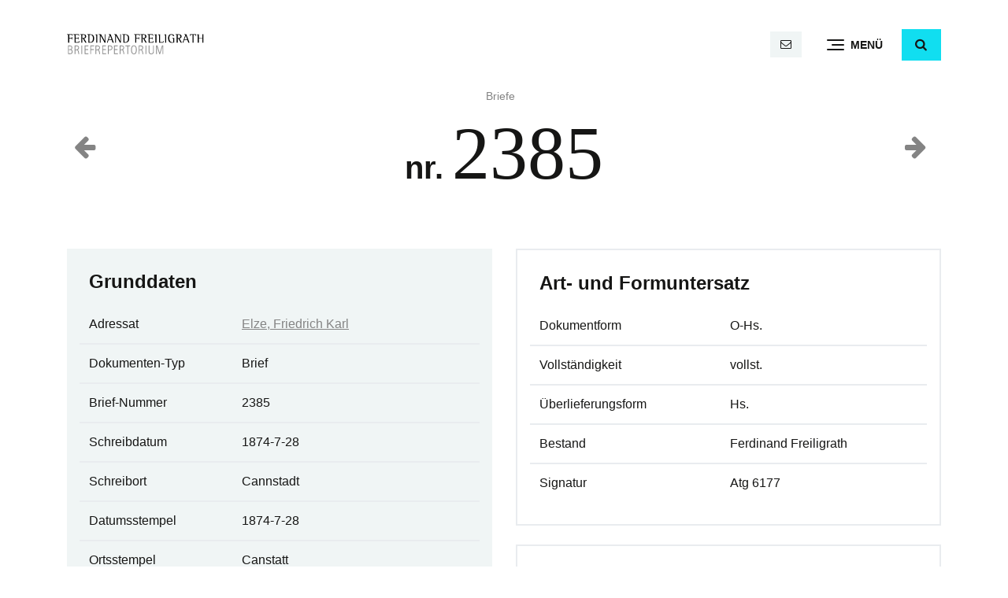

--- FILE ---
content_type: text/html; charset=UTF-8
request_url: https://www.ferdinandfreiligrath.de/briefe/2385-2/
body_size: 5572
content:
<!doctype html><html lang="de"><head><meta charset="UTF-8" /><meta name="viewport" content="width=device-width, initial-scale=1" /><link rel="profile" href="https://gmpg.org/xfn/11" /><meta name="apple-mobile-web-app-title" content="Freiligrath"><meta name='robots' content='index, follow, max-image-preview:large, max-snippet:-1, max-video-preview:-1' /><style>img:is([sizes="auto" i], [sizes^="auto," i]) { contain-intrinsic-size: 3000px 1500px }</style><title>Brief nr. 2385 an Elze, Friedrich Karl &#183; Ferdinand Freiligrath</title><link rel="canonical" href="https://www.ferdinandfreiligrath.de/briefe/2385-2/" /> <script type="application/ld+json" class="yoast-schema-graph">{"@context":"https://schema.org","@graph":[{"@type":"WebPage","@id":"https://www.ferdinandfreiligrath.de/briefe/2385-2/","url":"https://www.ferdinandfreiligrath.de/briefe/2385-2/","name":"Brief nr. 2385 an Elze, Friedrich Karl &#183; Ferdinand Freiligrath","isPartOf":{"@id":"https://www.ferdinandfreiligrath.de/#website"},"datePublished":"1874-07-27T23:06:32+00:00","breadcrumb":{"@id":"https://www.ferdinandfreiligrath.de/briefe/2385-2/#breadcrumb"},"inLanguage":"de","potentialAction":[{"@type":"ReadAction","target":["https://www.ferdinandfreiligrath.de/briefe/2385-2/"]}]},{"@type":"BreadcrumbList","@id":"https://www.ferdinandfreiligrath.de/briefe/2385-2/#breadcrumb","itemListElement":[{"@type":"ListItem","position":1,"name":"Briefe","item":"https://www.ferdinandfreiligrath.de/briefe/"},{"@type":"ListItem","position":2,"name":"2385"}]},{"@type":"WebSite","@id":"https://www.ferdinandfreiligrath.de/#website","url":"https://www.ferdinandfreiligrath.de/","name":"Ferdinand Freiligrath","description":"Repertorium sämtlicher Briefe mit Regesten","publisher":{"@id":"https://www.ferdinandfreiligrath.de/#organization"},"potentialAction":[{"@type":"SearchAction","target":{"@type":"EntryPoint","urlTemplate":"https://www.ferdinandfreiligrath.de/?s={search_term_string}"},"query-input":{"@type":"PropertyValueSpecification","valueRequired":true,"valueName":"search_term_string"}}],"inLanguage":"de"},{"@type":"Organization","@id":"https://www.ferdinandfreiligrath.de/#organization","name":"Ferdinand Freiligrath","url":"https://www.ferdinandfreiligrath.de/","logo":{"@type":"ImageObject","inLanguage":"de","@id":"https://www.ferdinandfreiligrath.de/#/schema/logo/image/","url":"https://www.ferdinandfreiligrath.de/wp-content/uploads/sites/2/2023/08/ferdinand-freiligrath-logo.svg","contentUrl":"https://www.ferdinandfreiligrath.de/wp-content/uploads/sites/2/2023/08/ferdinand-freiligrath-logo.svg","caption":"Ferdinand Freiligrath"},"image":{"@id":"https://www.ferdinandfreiligrath.de/#/schema/logo/image/"}}]}</script> <link rel='stylesheet' id='wp-block-library-css' href='https://www.ferdinandfreiligrath.de/wp-includes/css/dist/block-library/style.min.css' type='text/css' media='all' /><style id='wp-block-library-theme-inline-css' type='text/css'>.wp-block-audio :where(figcaption){color:#555;font-size:13px;text-align:center}.is-dark-theme .wp-block-audio :where(figcaption){color:#ffffffa6}.wp-block-audio{margin:0 0 1em}.wp-block-code{border:1px solid #ccc;border-radius:4px;font-family:Menlo,Consolas,monaco,monospace;padding:.8em 1em}.wp-block-embed :where(figcaption){color:#555;font-size:13px;text-align:center}.is-dark-theme .wp-block-embed :where(figcaption){color:#ffffffa6}.wp-block-embed{margin:0 0 1em}.blocks-gallery-caption{color:#555;font-size:13px;text-align:center}.is-dark-theme .blocks-gallery-caption{color:#ffffffa6}:root :where(.wp-block-image figcaption){color:#555;font-size:13px;text-align:center}.is-dark-theme :root :where(.wp-block-image figcaption){color:#ffffffa6}.wp-block-image{margin:0 0 1em}.wp-block-pullquote{border-bottom:4px solid;border-top:4px solid;color:currentColor;margin-bottom:1.75em}.wp-block-pullquote cite,.wp-block-pullquote footer,.wp-block-pullquote__citation{color:currentColor;font-size:.8125em;font-style:normal;text-transform:uppercase}.wp-block-quote{border-left:.25em solid;margin:0 0 1.75em;padding-left:1em}.wp-block-quote cite,.wp-block-quote footer{color:currentColor;font-size:.8125em;font-style:normal;position:relative}.wp-block-quote:where(.has-text-align-right){border-left:none;border-right:.25em solid;padding-left:0;padding-right:1em}.wp-block-quote:where(.has-text-align-center){border:none;padding-left:0}.wp-block-quote.is-large,.wp-block-quote.is-style-large,.wp-block-quote:where(.is-style-plain){border:none}.wp-block-search .wp-block-search__label{font-weight:700}.wp-block-search__button{border:1px solid #ccc;padding:.375em .625em}:where(.wp-block-group.has-background){padding:1.25em 2.375em}.wp-block-separator.has-css-opacity{opacity:.4}.wp-block-separator{border:none;border-bottom:2px solid;margin-left:auto;margin-right:auto}.wp-block-separator.has-alpha-channel-opacity{opacity:1}.wp-block-separator:not(.is-style-wide):not(.is-style-dots){width:100px}.wp-block-separator.has-background:not(.is-style-dots){border-bottom:none;height:1px}.wp-block-separator.has-background:not(.is-style-wide):not(.is-style-dots){height:2px}.wp-block-table{margin:0 0 1em}.wp-block-table td,.wp-block-table th{word-break:normal}.wp-block-table :where(figcaption){color:#555;font-size:13px;text-align:center}.is-dark-theme .wp-block-table :where(figcaption){color:#ffffffa6}.wp-block-video :where(figcaption){color:#555;font-size:13px;text-align:center}.is-dark-theme .wp-block-video :where(figcaption){color:#ffffffa6}.wp-block-video{margin:0 0 1em}:root :where(.wp-block-template-part.has-background){margin-bottom:0;margin-top:0;padding:1.25em 2.375em}</style><style id='classic-theme-styles-inline-css' type='text/css'>/*! This file is auto-generated */
.wp-block-button__link{color:#fff;background-color:#32373c;border-radius:9999px;box-shadow:none;text-decoration:none;padding:calc(.667em + 2px) calc(1.333em + 2px);font-size:1.125em}.wp-block-file__button{background:#32373c;color:#fff;text-decoration:none}</style><link rel='stylesheet' id='llb-bootstrap-style-css' href='https://www.ferdinandfreiligrath.de/wp-content/themes/llb_2022/assets/bootstrap/css/bootstrap.min.css' type='text/css' media='all' /><link rel='stylesheet' id='llb-style-css' href='https://www.ferdinandfreiligrath.de/wp-content/cache/autoptimize/2/css/autoptimize_single_7169e9c5381f9468a99f891f78744cc1.css' type='text/css' media='all' /><link rel='stylesheet' id='ff-style-css' href='https://www.ferdinandfreiligrath.de/wp-content/cache/autoptimize/2/css/autoptimize_single_a3f596c699c535c9cf0e8d67655348d5.css' type='text/css' media='all' /><link rel='stylesheet' id='llb-icons-css' href='https://www.ferdinandfreiligrath.de/wp-content/cache/autoptimize/2/css/autoptimize_single_810a3bcf9f09b62988e04d562772c8e9.css' type='text/css' media='all' /><link rel='stylesheet' id='llb-wp-css' href='https://www.ferdinandfreiligrath.de/wp-content/cache/autoptimize/2/css/autoptimize_single_e431ff1492a198cd5aece70dd9c79f84.css' type='text/css' media='all' /><link rel='stylesheet' id='wp-featherlight-css' href='https://www.ferdinandfreiligrath.de/wp-content/plugins/wp-featherlight/css/wp-featherlight.min.css' type='text/css' media='all' /> <script defer type="text/javascript" src="https://www.ferdinandfreiligrath.de/wp-includes/js/jquery/jquery.min.js" id="jquery-core-js"></script> <link rel="https://api.w.org/" href="https://www.ferdinandfreiligrath.de/wp-json/" /><link rel="alternate" title="JSON" type="application/json" href="https://www.ferdinandfreiligrath.de/wp-json/wp/v2/letter/2617" /><link rel="alternate" title="oEmbed (JSON)" type="application/json+oembed" href="https://www.ferdinandfreiligrath.de/wp-json/oembed/1.0/embed?url=https%3A%2F%2Fwww.ferdinandfreiligrath.de%2Fbriefe%2F2385-2%2F" /><link rel="alternate" title="oEmbed (XML)" type="text/xml+oembed" href="https://www.ferdinandfreiligrath.de/wp-json/oembed/1.0/embed?url=https%3A%2F%2Fwww.ferdinandfreiligrath.de%2Fbriefe%2F2385-2%2F&#038;format=xml" /> <script defer src="[data-uri]"></script> <link rel="icon" href="https://www.ferdinandfreiligrath.de/wp-content/uploads/sites/2/2023/08/cropped-favicon-32x32.png" sizes="32x32" /><link rel="icon" href="https://www.ferdinandfreiligrath.de/wp-content/uploads/sites/2/2023/08/cropped-favicon-192x192.png" sizes="192x192" /><link rel="apple-touch-icon" href="https://www.ferdinandfreiligrath.de/wp-content/uploads/sites/2/2023/08/cropped-favicon-180x180.png" /><meta name="msapplication-TileImage" content="https://www.ferdinandfreiligrath.de/wp-content/uploads/sites/2/2023/08/cropped-favicon-270x270.png" /></head><body class="wp-singular letter-template-default single single-letter postid-2617 wp-custom-logo wp-embed-responsive wp-theme-llb_2022 wp-child-theme-ff_2023 wp-featherlight-captions"><div id="page" class="site"> <a class="skip-link screen-reader-text" href="#content">Direkt zum Inhalt</a><header id="header" class="bg-white" data-toggle="sticky-onscroll"><div class="container"><nav class="navbar d-block p-0"><div class="row align-items-center"><div class="col col-logo col-12 col-md-4 order-1 order-md-0"> <a href="https://www.ferdinandfreiligrath.de" class="logo_link"> <img src="https://www.ferdinandfreiligrath.de/wp-content/uploads/sites/2/2023/08/ferdinand-freiligrath-logo.svg" class="logo logo_svg navbar-brand" alt="Ferdinand Freiligrath"> </a></div><div class="col col-navigation col-12 col-md-8 order-0 order-md-1 d-flex align-items-center justify-content-between justify-content-md-end"> <span class="navbar-text d-flex mr-3 mr-md-0 is-sticky-none"> <span class="mx-1 mx-md-2"> <a href="mailto:&#108;&#105;t&#101;ratura&#114;ch&#105;v&#64;&#108;l&#98;&#45;&#100;etm&#111;ld&#46;d&#101;" class="btn btn-light btn-sm ml-auto" title="E-Mail"> <span class="icon-mail"></span> <span class="text-mail d-none">literaturarchiv@llb-detmold.de</span> </a> </span> </span> <button class="navbar-toggler collapsed d-flex align-items-center justify-content-start ml-auto ml-md-3 ml-lg-4" type="button" data-bs-toggle="collapse" data-bs-target="#main_nav" aria-controls="main_nav" aria-expanded="false" aria-label="Menü"><div class="navbar-toggler-burger"> <span class="icon-bar top-bar"></span> <span class="icon-bar middle-bar"></span> <span class="icon-bar bottom-bar"></span></div><div class="navbar-toggler-helper">Menü</div> </button> <span class="ml-3 ml-lg-4 is-sticky-none"> <button type="button" class="btn btn-primary" id="search-toggle" role="button" data-bs-toggle="collapse" data-bs-target="#search" aria-expanded="false" aria-controls="search" aria-label="Suche"><span id="search-toggle-icon" class="icon-search"></span></button><div class="collapse" id="search"><div class="row no-gutters"><div class="col col-md-12"><form action="/" method="get"> <input type="search" id="search_keyword" name="s"  class="form-control" placeholder="Suche" aria-label="Suche"></form></div></div></div> </span></div></div><div id="main_nav" class="collapse navbar-collapse shadow-lg py-4"><div class="container"><ul id="main_nav_navbar" class="nav navbar-nav align-self-start flex-row"><li itemscope="itemscope" itemtype="https://www.schema.org/SiteNavigationElement" id="menu-item-12" class="menu-item menu-item-type-post_type menu-item-object-page menu-item-home menu-item-12 nav-item flex-fill"><a title="Start" href="https://www.ferdinandfreiligrath.de/" class="nav-link">Start</a></li><li itemscope="itemscope" itemtype="https://www.schema.org/SiteNavigationElement" id="menu-item-16" class="menu-item menu-item-type-post_type_archive menu-item-object-letter menu-item-16 nav-item flex-fill"><a title="Briefe" href="https://www.ferdinandfreiligrath.de/briefe/" class="nav-link">Briefe</a></li><li itemscope="itemscope" itemtype="https://www.schema.org/SiteNavigationElement" id="menu-item-238" class="menu-item menu-item-type-custom menu-item-object-custom menu-item-238 nav-item flex-fill"><a title="Adressaten" href="https://www.ferdinandfreiligrath.de/briefe/adressaten/" class="nav-link">Adressaten</a></li><li itemscope="itemscope" itemtype="https://www.schema.org/SiteNavigationElement" id="menu-item-239" class="menu-item menu-item-type-custom menu-item-object-custom menu-item-239 nav-item flex-fill"><a title="Institutionen" href="https://www.ferdinandfreiligrath.de/briefe/institutionen/" class="nav-link">Institutionen</a></li><li itemscope="itemscope" itemtype="https://www.schema.org/SiteNavigationElement" id="menu-item-5689" class="menu-item menu-item-type-post_type menu-item-object-page menu-item-5689 nav-item flex-fill"><a title="Sigle" href="https://www.ferdinandfreiligrath.de/sigle/" class="nav-link">Sigle</a></li><li itemscope="itemscope" itemtype="https://www.schema.org/SiteNavigationElement" id="menu-item-11" class="menu-item menu-item-type-post_type menu-item-object-page menu-item-11 nav-item flex-fill"><a title="Das Projekt" href="https://www.ferdinandfreiligrath.de/projekt/" class="nav-link">Das Projekt</a></li></ul></div></div></nav></div></header><div id="content" class="site-content"><main id="main" class="site-main"><article id="letter-2617" class="post-2617 letter type-letter status-publish hentry addressee-elze-friedrich-karl institution-stadt-und-landesbibliothek entry"><header class="container"><div class="row align-items-center"><div class="col-4"><div class="alignleft prev-next-post-nav"><a href="https://www.ferdinandfreiligrath.de/briefe/2384-2/"><span class="icon-left-big h2"></span></a></div></div><div class="col-4 text-center"><div class="has-midgrey-color small"> <span id="breadcrumbs"><span><span><a href="https://www.ferdinandfreiligrath.de/briefe/">Briefe</a></span></span></span></div><h1 class="entry-title mt-1">nr. <span class="display-1" style="font-family: serif;">2385</span></h1></div><div class="col-4"><div class="alignright prev-next-post-nav"><a href="https://www.ferdinandfreiligrath.de/briefe/2386-2/"><span class="icon-right-big h2"></span></a></div></div></div></header><div class="entry-content"><div class="wp-group-block alignwide"><div class="row"><div class="col-12 col-lg-6"><section class="my-4"><h2 class="h4">Grunddaten</h2><table class="table table-hover"><tr><td>Adressat</td><td> <a href="https://www.ferdinandfreiligrath.de/briefe/adressaten/elze-friedrich-karl/" class="">Elze, Friedrich Karl</a></td></tr><tr><td>Dokumenten-Typ</td><td>Brief</td></tr><tr><td>Brief-Nummer</td><td>2385</td></tr><tr><td>Schreibdatum</td><td>1874-7-28</td></tr><tr><td>Schreibort</td><td>Cannstadt</td></tr><tr><td>Datumsstempel</td><td>1874-7-28</td></tr><tr><td>Ortsstempel</td><td>Canstatt</td></tr><tr><td>Empfangsdatum</td><td>1874-7-30</td></tr><tr><td>Empfangsort</td><td>Altenweg a. Titisee</td></tr><tr><td colspan="2"> <strong>Incipit</strong><br> Cannstatt, 28/7. 74.  Willkom_en im Süden, lieber Freund!</td></tr><tr><td>Standort</td><td>Dortmund</td></tr><tr><td>Institution</td><td> <a href="https://www.ferdinandfreiligrath.de/briefe/adressaten/elze-friedrich-karl/" class="">Stadt- und Landesbibliothek</a></td></tr></table></section><aside class="tags my-4"> <a href="https://www.ferdinandfreiligrath.de/briefe/adressaten/elze-friedrich-karl/" class="btn btn-light small mb-1 mr-1">Elze, Friedrich Karl</a></aside></div><div class="col-12 col-lg-6"><section class="my-4 border bg-transparent"><h2 class="h4">Art- und Formuntersatz</h2><table class="table table-hover"><tr><td>Dokumentform</td><td>O-Hs.</td></tr><tr><td>Vollständigkeit</td><td>vollst.</td></tr><tr><td>Überlieferungsform</td><td>Hs.</td></tr><tr><td>Bestand</td><td>Ferdinand Freiligrath</td></tr><tr><td>Signatur</td><td>Atg 6177</td></tr></table></section><section class="my-4 border bg-transparent"><h2 class="h4">Zeugenbeschreibung</h2><table class="table table-hover"><tr><td>Umfang</td><td>1 Bl., gef., 4 Sn. beschr. mit grauer Tinte; Briefumschlag mit Adresse (eigtl. Constanz, nach Altenweg weitergeleitet), 3 Poststempeln u. ausgerissener Briefmarke</td></tr><tr><td>Größe</td><td>13,8 x 21,8</td></tr><tr><td>Papiersorte</td><td>weiß-gelblich, fein-glatt; enge Linienprägung (1 mm)</td></tr><tr><td>Erhaltung</td><td>gut</td></tr></table></section><section class="my-4 border bg-transparent"><h2 class="h4">Regest</h2><table class="table"><tr><td> F. F. lädt Karl Elze und seine Tochter nach dessen jetziger Schwarzwald- und Bodenseereise ein, ihn unbedingt zu besuchen, auch wenn seine Wohnung noch vom eben stattgefundenen Umzug gekennzeichnet ist. Reisetips von F. F. auch mit Hinweisen auf Dichter, so auf Victor Scheffel in Radolfzell oder Alfred Meißner in Bregenz.</td></tr></table></section></div></div></div></div></article></main></div><footer id="footer" class="mt-3 mt-lg-4 mt-xl-5"><div class="py-4 bg-light footer_contact"><div class="container"><div class="row"><div class="col-5 col-md-4"> <a href="tel:052319266012" class="text-decoration-none" title="Anruf"><span class="icon-phone text-neon"></span> <span class="d-none d-lg-inline">05231 92660-12</span></a></div><div class="col-7 col-md-8 text-right"> <a href="mailto:&#108;ite&#114;atu&#114;arc&#104;iv&#64;l&#108;&#98;&#45;d&#101;&#116;m&#111;&#108;d&#46;de" class="text-decoration-none" title="E-Mail"><span class="icon-mail text-neon"></span> <span class="d-none d-lg-inline">&#108;&#105;&#116;&#101;&#114;a&#116;&#117;&#114;a&#114;ch&#105;v&#64;&#108;&#108;b&#45;&#100;&#101;&#116;mo&#108;d.de</span></a></div></div></div></div><div class="py-5"><div class="container"><div class="row align-items-center"><div class="col-12 col-md-5"><p class="footer_address_block"> <b>Ferdinand Freiligrath Briefrepertorium</b><br> Lippische Landesbibliothek<br> <br> Hornsche Straße 41<br> 32756 Detmold</p></div><div class="col-12 col-md-7"><div class="row align-items-center"><div class="col-12 text-right"> <a href="https://www.llb-detmold.de" target="_blank" class="footer_partner"><img src="https://www.ferdinandfreiligrath.de/wp-content/uploads/sites/2/2023/10/LLB_Logo_transparent_schwarz.png" class="img-fluid footer_logo" alt="Lippische Landesbibliothek" style="max-width: 250px"></a></div></div></div></div><div class="row"><div class="col-12"><div id="footer_legal_nav" class="menu-footer-container"><ul id="menu-footer" class="nav justify-content-start mt-3 mt-md-0 small"><li itemscope="itemscope" itemtype="https://www.schema.org/SiteNavigationElement" id="menu-item-14" class="menu-item menu-item-type-post_type menu-item-object-page menu-item-14 nav-item"><a title="Impressum" href="https://www.ferdinandfreiligrath.de/impressum/" class="nav-link">Impressum</a></li><li itemscope="itemscope" itemtype="https://www.schema.org/SiteNavigationElement" id="menu-item-13" class="menu-item menu-item-type-post_type menu-item-object-page menu-item-privacy-policy menu-item-13 nav-item"><a title="Datenschutz" href="https://www.ferdinandfreiligrath.de/datenschutz/" class="nav-link">Datenschutz</a></li></ul></div></div></div></div></div></footer></div> <script type="speculationrules">{"prefetch":[{"source":"document","where":{"and":[{"href_matches":"\/*"},{"not":{"href_matches":["\/wp-*.php","\/wp-admin\/*","\/wp-content\/uploads\/sites\/2\/*","\/wp-content\/*","\/wp-content\/plugins\/*","\/wp-content\/themes\/ff_2023\/*","\/wp-content\/themes\/llb_2022\/*","\/*\\?(.+)"]}},{"not":{"selector_matches":"a[rel~=\"nofollow\"]"}},{"not":{"selector_matches":".no-prefetch, .no-prefetch a"}}]},"eagerness":"conservative"}]}</script> <noscript><style>.lazyload{display:none;}</style></noscript><script data-noptimize="1">window.lazySizesConfig=window.lazySizesConfig||{};window.lazySizesConfig.loadMode=1;</script><script defer data-noptimize="1" src='https://www.ferdinandfreiligrath.de/wp-content/plugins/autoptimize/classes/external/js/lazysizes.min.js'></script><script defer type="text/javascript" src="https://www.ferdinandfreiligrath.de/wp-content/themes/llb_2022/assets/bootstrap/js/bootstrap.bundle.min.js" id="llb-bootstrap-js-js"></script> <script defer type="text/javascript" src="https://www.ferdinandfreiligrath.de/wp-content/cache/autoptimize/2/js/autoptimize_single_1c8d81d0a699059ef69c3b7f482adf90.js" id="llb-functions-js"></script> <script defer type="text/javascript" src="https://www.ferdinandfreiligrath.de/wp-includes/js/comment-reply.min.js" id="comment-reply-js" data-wp-strategy="async"></script> <script defer type="text/javascript" src="https://www.ferdinandfreiligrath.de/wp-content/plugins/wp-featherlight/js/wpFeatherlight.pkgd.min.js" id="wp-featherlight-js"></script> </body></html>

--- FILE ---
content_type: text/css
request_url: https://www.ferdinandfreiligrath.de/wp-content/cache/autoptimize/2/css/autoptimize_single_7169e9c5381f9468a99f891f78744cc1.css
body_size: 3556
content:
@charset "UTF-8";:root{--neon:#11f595;--neonhover:#09d780;--neontext:#0fe88d;--neontexthover:#0fe88d;--darkgrey:#161615;--midgrey:#848484;--lightgrey:#f0f5f5;--white:#fff}.has-neon-background-color{background-color:var(--neon);color:var(--darkgrey)}.has-neon-background-color>*,.has-neon-background-color>.wp-block-group__inner-container>*{color:#fff}.has-neon-color{color:var(--neontext)}.has-midgrey-color{color:var(--midgrey)}.has-lightgrey-background-color{background-color:var(--lightgrey)}.has-midgrey-background-color{background-color:var(--midgrey)}.has-darkgrey-background-color{background-color:var(--darkgrey)}.is-layout-flex{display:flex}.is-layout-flex{flex-wrap:wrap}body{font-family:sans-serif;font-weight:400}h1,h2,h3,h4,h5,h6,.h1,.h2,.h3,.h4,.h5,.h6{font-weight:700}.entry-content>p{line-height:1.7}.has-intro-font-size{font-size:1.25rem;font-weight:400}.has-h-0-font-size{font-size:3.5rem;font-weight:700;line-height:1.2}.has-h-1-font-size{font-size:2.5rem;font-weight:700;line-height:1.2}.has-h-2-font-size{font-size:2rem;font-weight:700;line-height:1.2}.has-h-3-font-size{font-size:1.75rem;font-weight:700;line-height:1.2}.has-small-font-size{font-size:.85rem}.has-indent-font-size{padding-left:2rem!important}b,strong{font-weight:700}.text-neon{color:var(--neontext)}.btn-primary:hover{color:var(--darkgrey);border-color:var(--neonhover)}.wp-block-button .wp-block-button__link{padding:.375rem 1.5rem;font-size:1rem;line-height:1.5;transition:all ease .3s;border-radius:0;position:relative;background:0 0;font-weight:600;border:2px solid;display:inline-block}.wp-block-button .wp-block-button__link:hover{text-decoration:none}.wp-block-button .wp-block-button__link{color:var(--darkgrey);border-color:var(--neon);background-color:var(--neon)}.wp-block-button .wp-block-button__link:hover{color:var(--darkgrey);border-color:var(--neonhover);background-color:var(--neonhover)}.wp-block-button.is-style-outline .wp-block-button__link,.wp-block-button .wp-block-button__link.has-darkgrey-background-color{color:var(--darkgrey);border-color:var(--darkgrey);background-color:transparent}.wp-block-button.is-style-outline .wp-block-button__link:hover,.wp-block-button .wp-block-button__link.has-darkgrey-background-color:hover{color:var(--white);border-color:var(--darkgrey);background-color:var(--darkgrey)}.btn:not(.btn-sm){font-weight:600}.btn:focus:active{box-shadow:none !important}button:focus{outline:none}#header{padding:.25rem 0 .5rem;z-index:2000;transition:all ease .2s}#header .logo{width:175px}.sticky.is-sticky{position:fixed;left:0;right:0;top:0;z-index:1000;width:100%}.navbar-toggler,.navbar-toggler:focus{border:none;background:0 0 !important;padding-left:0;padding-right:0}.navbar-toggler .icon-bar{background-color:#fff;transform:rotate(0deg) translate(0px,0px);transition:ease all .2s;display:block;width:22px;height:2px;border-radius:1px;background:var(--darkgrey)}.navbar-toggler .icon-bar+.icon-bar{margin-top:4px}.icon-bar:nth-child(2){width:16px;margin-left:6px;transition:ease all .2s}.navbar-toggler:hover .icon-bar:nth-child(2){width:22px;margin-left:0;transition:ease all .2s}.navbar-toggler:active .icon-bar:nth-child(2){width:22px;transition:ease all .2s}.navbar-toggler:not(.collapsed) .icon-bar:nth-child(1){transform:rotate(45deg) translate(5px,4px);transition:ease all .2s}.navbar-toggler:not(.collapsed) .icon-bar:nth-child(2){opacity:0;transition:ease all .2s}.navbar-toggler:not(.collapsed) .icon-bar:nth-child(3){transform:rotate(-45deg) translate(4px,-4px);transition:ease all .2s}.navbar-toggler-helper,.navbar-toggler:active .navbar-toggler-helper{margin-left:.5rem;text-transform:uppercase;font-size:.9rem;font-weight:600;color:var(--darkgrey)}.nav .icon-link-ext{font-size:.9rem;border-left:1px dotted var(--midgrey);padding-left:.25rem;margin-left:.25rem}#search{position:absolute;width:520px;right:65px;top:5px;height:36px}#search_select,#search_keyword{-webkit-appearance:none}.dropdown-toggle-split:focus{box-shadow:none}.dropdown-toggle-split .icon{transition:all ease .2s;display:inline-block}.dropdown-toggle-split[aria-expanded=true] .icon{transform:rotate(180deg)}#main_nav{position:absolute;z-index:5000;width:calc(100% + 6rem);margin-left:-3rem;background:var(--white)}#main_nav_navbar>li>a{font-weight:600;color:var(--darkgrey)}#main_nav_navbar a{transition:color ease .3s}#breadcrumbs{font-size:.85rem;color:var(--midgrey)}#breadcrumbs a{text-decoration:none;color:var(--midgrey)}#main{min-height:60vh}#footer a,#footer_sitemap_nav a,#footer_legal_nav a{color:var(--midgrey);transition:color ease .3s}#footer a:hover,#footer_sitemap_nav a:hover,#footer_legal_nav a:hover,#footer .footer_contact a{color:var(--darkgrey)}#footer_social_nav{font-size:1.3rem}#footer_social_nav [class^=icon-]:before,#footer_social_nav [class*=" icon-"]:before{margin:0}#footer_legal_nav li:first-child a{padding-left:0}a,#footer_social_nav li:first-child a{padding-left:0;padding-right:.6rem}#footer_social_nav li:last-child a{padding-right:0;padding-left:.6rem}#footer_sitemap_nav_navbar>li>a{font-weight:600;color:var(--darkgrey)}#footer_sitemap_nav_navbar>li:first-child a,#footer_offers_nav_navbar>li:first-child a{padding-left:0}#footer_sitemap_nav_navbar>li:last-child a,#footer_offers_nav_navbar>li:last-child a{padding-right:0}#footer_offers_nav_navbar{flex-direction:row!important}#footer_offers_nav_navbar>a{margin-right:1rem}#header_offers_nav_navbar .icon-link-ext,#footer_offers_nav_navbar .icon-link-ext{display:none}#header_offers_nav_navbar a{padding-left:0;padding-right:0;margin-right:1rem}.footer_contact{font-size:1.25rem}.footer_partner .footer_logo{opacity:.5;transition:opacity linear .2s}.footer_partner:hover .footer_logo{opacity:1}h1.style_outline,.h1.style_outline{font-size:calc(1.2rem + 3.5vw);line-height:1;font-weight:700;-webkit-text-stroke:1px var(--darkgrey);-webkit-text-fill-color:transparent}.stage-caption-container{z-index:50}.stage-caption{font-size:calc(2.5rem + 1.5vw);line-height:1;font-weight:700}.stage-caption .caption-text{position:relative;z-index:10}.stage-caption .style_default.color_white{color:#fff;text-shadow:5px 5px 10px rgba(0,0,0,.5)}.stage-caption .style_outline.color_white{-webkit-text-stroke:1px #fff;-webkit-text-fill-color:transparent}.stage-caption .style_default.color_black{color:var(--darkgrey);text-shadow:5px 5px 10px rgba(255,255,255,.5)}.stage-caption .style_outline.color_black{-webkit-text-stroke:1px var(--darkgrey);-webkit-text-fill-color:transparent}.stage-caption .caption-text:after{content:"";opacity:.6;position:absolute;z-index:-1;left:-5px;width:calc(100% + 10px);top:0;height:100%;-webkit-filter:blur(20px);-moz-filter:blur(20px);filter:blur(20px)}.stage-caption .caption-text.color_white:after{background:var(--midgrey)}.stage-caption .caption-text.color_black:after{background:var(--lightgrey)}.stage-btn{min-width:220px;text-align:left}.stage .stage-btn .icon{transition:all ease .2s}.stage:hover .stage-btn .icon{transform:translateX(5px)}.stage.stage_content_slider:after{background:linear-gradient(180deg,rgba(0,0,0,0) 0%,rgba(0,0,0,.1) 80%,rgba(0,0,0,.8) 100%);position:absolute;z-index:0;content:"";top:0;bottom:0;left:0;right:0}.carousel-inner{z-index:50}.carousel-item.active{z-index:20}.carousel-fade .carousel-item{opacity:0;transition-property:opacity;transform:none}.carousel-fade .carousel-item-next.carousel-item-start,.carousel-fade .carousel-item-prev.carousel-item-end,.carousel-fade .carousel-item.active{z-index:1;opacity:1}.carousel-fade .active.carousel-item-end,.carousel-fade .active.carousel-item-start{z-index:0;opacity:0;transition:opacity 0s .6s}.wp-block-image img,.wp-block-media-text img{height:auto}.wp-block-image figcaption,.wp-block-video figcaption{color:var(--midgrey);font-size:1rem}.wp-block-table.is-style-stripes{border-bottom:0}.wp-block-table tr td{transition:all ease .2s}.wp-block-table tr:hover td{background-color:var(--neon)}.wp-block-table td,.wp-block-table th{min-width:90px;vertical-align:top}.wp-block-quote{border:0;position:relative}.wp-block-quote:before{background:var(--midgrey);width:5px;height:100%;content:"";position:absolute;left:1rem;top:0}.wp-block-quote cite,.wp-block-quote p{padding-left:2rem}.wp-block-quote p{font-style:italic;font-size:1.05rem}.wp-block-quote cite{color:var(--midgrey)}.wp-block-pullquote{border:0}.wp-block-teaser .card-teaser{height:100%}.wp-block-teaser .card-teaser.layout_icon{height:unset}.wp-block-columns>.wp-block-column>div.wp-block-teaser:not(:last-child){margin-bottom:1rem}#main .entry-content .tinymce_content ul,#main .entry-content .tinymce_content ol,#main .entry-content .wp-block-column ul,#main .entry-content .wp-block-column ol{padding:0}#main .entry-content ul:not(.nav):not(.blocks-gallery-grid){list-style-type:none}#main .entry-content ul:not(.nav):not(.blocks-gallery-grid) li:before{color:var(--midgrey);font-size:1em;content:"› ";position:absolute;left:0}#main .entry-content ul:not(.nav):not(.blocks-gallery-grid) li{margin-bottom:.5rem;padding-left:1.5rem;position:relative}.custom-select{-webkit-appearance:none}a:not([class]){transition:color ease .3s}.entry-content a:not([class]),.entry-content a.contact-mail,.entry-content a.contact-phone{text-underline-offset:4px;transition:color ease .3s}#header .logo,.stage,.entry .entry-header>*,.entry .entry-content>*,.card,.container,.container-fluid,.col,.col-1,.col-10,.col-11,.col-12,.col-2,.col-3,.col-4,.col-5,.col-6,.col-7,.col-8,.col-9,.col-auto,.col-lg,.col-lg-1,.col-lg-10,.col-lg-11,.col-lg-12,.col-lg-2,.col-lg-3,.col-lg-4,.col-lg-5,.col-lg-6,.col-lg-7,.col-lg-8,.col-lg-9,.col-lg-auto,.col-md,.col-md-1,.col-md-10,.col-md-11,.col-md-12,.col-md-2,.col-md-3,.col-md-4,.col-md-5,.col-md-6,.col-md-7,.col-md-8,.col-md-9,.col-md-auto,.col-sm,.col-sm-1,.col-sm-10,.col-sm-11,.col-sm-12,.col-sm-2,.col-sm-3,.col-sm-4,.col-sm-5,.col-sm-6,.col-sm-7,.col-sm-8,.col-sm-9,.col-sm-auto,.col-xl,.col-xl-1,.col-xl-10,.col-xl-11,.col-xl-12,.col-xl-2,.col-xl-3,.col-xl-4,.col-xl-5,.col-xl-6,.col-xl-7,.col-xl-8,.col-xl-9,.col-xl-auto{transition:all ease .15s}img[data-src]:not(.footer_logo){opacity:0}img.lazyloaded:not(.footer_logo){-webkit-transition:opacity .5s linear .3s;-moz-transition:opacity .5s linear .3s;transition:opacity .5s linear .3s;opacity:1}.card-hover{transition:all ease .2s;overflow:hidden}.card-hover:hover{background:var(--neon);border-color:var(--neon)!important}.card-hover .btn-arrow{transition:all ease .2s}.card-hover:hover .btn-arrow{padding-right:0}.card-hover .card-img{opacity:.85;transition:all ease .15s}.card-hover:hover .card-img{mix-blend-mode:luminosity;opacity:.15;transform:scale(1.05)}.card-transparent{background-color:transparent}.card .icon{font-size:30px}.card .icon [class^=icon-]:before,.card .icon [class*=" icon-"]:before,.card [class^=icon-]:before,.card [class*=" icon-"]:before{margin:0}.card-accordion .btn-collapse-toggle,.card-tableofcontents .btn-collapse-toggle{font-size:1.1rem}.card-accordion .accordion-title .arrow,.card-tableofcontents .collapse-title .arrow{transition:all ease .2s;display:inline-block}.card-accordion .accordion-title[aria-expanded=true] .arrow,.card-tableofcontents .collapse-title[aria-expanded=true] .arrow{transform:rotate(180deg)}.card-accordion .card-header,.card-tableofcontents .collapse-title{transition:all ease .2s;background:var(--lightgrey)}.card-accordion .card-header:hover,.card-tableofcontents:hover .collapse-title{background:var(--neon)}.card-teaser.card-current{border-color:var(--neon)!important}.comments-area .comment-list>.comment{padding:1rem}.comments-area .comment-list>.comment:hover{background-color:var(--neon)}.comments-area .comment-list>.comment:hover .text-neon{color:#6c757d}.comments-area .comment-list>.odd{background-color:var(--white)}.comments-area .comment-list>.even{background-color:var(--lightgrey)}.comments-area .comment-list>.comment{position:relative;border:1px solid var(--lightgrey)}.comments-area .comment-list>.comment .comment-reply-link{position:absolute;top:1rem;right:1rem;z-index:10;display:block;padding:.25rem .5rem;font-size:.65em;color:var(--darkgrey);border-color:var(--darkgrey);background-color:var(--white);border:1px solid;border-radius:.25rem}.comments-area .comment-list>.comment .comment-reply-link:hover{color:var(--white);border-color:var(--darkgrey);background-color:var(--darkgrey)}.comments-area .comment-list>.comment>.comment-waiting .comment-reply-link{top:5.3rem}.comments-area .comment-list>.comment .comment-content>p{margin-top:1rem;margin-bottom:0}.comments-area .comment-list .comment.depth-2{padding:1rem;margin-top:1rem;margin-left:3rem;border-left:3px solid var(--neon)}.comments-area .comment-list>.comment:hover .depth-2,.comments-area .comment-list .comment.depth-2:hover{border-left:3px solid #161615}.comments-area .comment-respond{position:relative;margin-bottom:3rem}.comments-area .comment-respond #cancel-comment-reply-link{position:absolute;right:0}.bg-transparent{background:0 0}.text-transform-normal{text-transform:none}.object-fit-cover img,.object-fit-cover-img{width:100%;height:100%;object-fit:cover}.object-fit-contain{text-align:center}.object-fit-contain img{width:100%;height:100%;object-fit:contain}iframe{max-width:100%}.cursor-pointer{cursor:pointer}.hyphens{-webkit-hyphens:auto;-moz-hyphens:auto;hyphens:auto}.small,small{font-size:.85rem}.wp-pagenavi{text-align:left;margin-top:3rem;font-size:1.1rem}.wp-pagenavi .pages{display:none}.wp-pagenavi .current,.wp-pagenavi .page,.wp-pagenavi .nextpostslink,.wp-pagenavi .previouspostslink,.wp-pagenavi .extend,.wp-pagenavi .last,.wp-pagenavi .first{background:var(--lightgrey);color:var(--darkgrey);padding:.3rem .6rem;margin-right:.25rem;border:0;text-decoration:none;display:inline-block}.wp-pagenavi .current{color:var(--white);background:var(--darkgrey)}.wp-pagenavi .extend{background:var(--lightgrey);color:var(--darkgrey)}.wp-pagenavi .page:hover,.wp-pagenavi .nextpostslink:hover,.wp-pagenavi .previouspostslink:hover,.wp-pagenavi .last:hover,.wp-pagenavi .first:hover{background:var(--neon);color:var(--darkgrey)}@media screen and (min-width:576px) and (max-width:991px){.container{max-width:unset}}@media screen and (min-width:576px){.card-deck{margin-left:0}.card-deck article.card:first-child{margin-left:0}.card-deck .card{flex:1 0 33.33333%;max-width:33.33333%}.card-deck-overflow{flex:1 0 0%;flex-flow:row;overflow-x:auto;margin-right:0;scrollbar-width:thin;scrollbar-color:var(--midgrey) var(--lightgrey)}.card-deck-overflow::-webkit-scrollbar{height:2px}.card-deck-overflow::-webkit-scrollbar-track{background:var(--lightgrey)}.card-deck-overflow::-webkit-scrollbar-thumb{background:var(--midgrey);transition:all ease .2s}.card-deck-overflow::-webkit-scrollbar-thumb:hover{background:var(--neon)}article.import_typo3 .post_image{width:100%;max-width:690px}}@media screen and (min-width:768px){#header{padding:1.5rem 0}#main_nav_navbar>li{padding:0 1rem}#main_nav_navbar>li:first-child{padding-left:0}#main_nav_navbar>li:last-child{padding-right:0}.wp-block-teaser .card-teaser.layout_icon,.wp-block-teasergroup.layout_classic .card-teaser{min-height:220px}.wp-block-columns>.wp-block-column>div.wp-block-teaser:not(:last-child){margin-bottom:2rem}}@media screen and (min-width:992px){#header{padding:2rem 0}.stage-caption .caption-text:after{opacity:.5;-webkit-filter:blur(30px);-moz-filter:blur(30px);filter:blur(30px);left:-5px;top:10px;height:calc(100% - 20px)}.stage-caption .style_default.color_white{text-shadow:5px 5px 10px rgba(0,0,0,.3)}.stage-caption .style_default.color_black{text-shadow:5px 5px 10px rgba(255,255,255,.3)}}@media screen and (min-width:1600px){#header .logo{width:240px}}@media screen and (max-width:575px){#header.is-sticky .is-sticky-none{display:none!important}#header.is-sticky .navbar>.row>.col{flex:0 0 50%;max-width:50%}#header.is-sticky .navbar>.row>.col-logo{order:0!important}#header.is-sticky .navbar>.row>.col-navigation{order:1!important}#search{width:calc(100% - 30px - 50px)}#main_nav{width:calc(100% + 30px);margin-left:-15px;overflow:auto}#main_nav_navbar>li,#header_offers_nav_navbar>li{width:100%}#header_offers_nav_navbar .icon-link-ext{display:inline-block}}@supports (position:sticky){.sticky-top{top:150px}}

--- FILE ---
content_type: text/css
request_url: https://www.ferdinandfreiligrath.de/wp-content/cache/autoptimize/2/css/autoptimize_single_a3f596c699c535c9cf0e8d67655348d5.css
body_size: -128
content:
@charset "UTF-8";:root{--neon:#11def0;--neonhover:#18cede}.btn-primary{background-color:var(--neon);border-color:var(--neon)}.btn-primary:hover{background-color:var(--neonhover);border-color:var(--neonhover)}.text-neon{color:var(--neonhover)}.form-control:focus{border-color:var(--neonhover)}.single-letter section{background-color:var(--lightgrey);padding:1.75rem 1rem}.single-letter section h2{margin-bottom:1rem;padding-left:.75rem}.single-letter section table{margin-bottom:0}.single-letter section table tr:first-child td{border-top:0!important};

--- FILE ---
content_type: text/css
request_url: https://www.ferdinandfreiligrath.de/wp-content/cache/autoptimize/2/css/autoptimize_single_810a3bcf9f09b62988e04d562772c8e9.css
body_size: 459
content:
@font-face{font-family:'llb_iconfont';src:url(//www.ferdinandfreiligrath.de/wp-content/themes/llb_2022/assets/fonts/llb_iconfont/css/../font/llb_iconfont.eot?35987469);src:url(//www.ferdinandfreiligrath.de/wp-content/themes/llb_2022/assets/fonts/llb_iconfont/css/../font/llb_iconfont.eot?35987469#iefix) format('embedded-opentype'),url(//www.ferdinandfreiligrath.de/wp-content/themes/llb_2022/assets/fonts/llb_iconfont/css/../font/llb_iconfont.woff2?35987469) format('woff2'),url(//www.ferdinandfreiligrath.de/wp-content/themes/llb_2022/assets/fonts/llb_iconfont/css/../font/llb_iconfont.woff?35987469) format('woff'),url(//www.ferdinandfreiligrath.de/wp-content/themes/llb_2022/assets/fonts/llb_iconfont/css/../font/llb_iconfont.ttf?35987469) format('truetype'),url(//www.ferdinandfreiligrath.de/wp-content/themes/llb_2022/assets/fonts/llb_iconfont/css/../font/llb_iconfont.svg?35987469#llb_iconfont) format('svg');font-weight:400;font-style:normal;font-display:swap}[class^=icon-]:before,[class*=" icon-"]:before{font-family:"llb_iconfont";font-style:normal;font-weight:400;speak:never;transition:all ease .4s;opacity:0;display:inline-block;text-decoration:inherit;width:1em;margin-right:.2em;text-align:center;font-variant:normal;text-transform:none;line-height:1em;margin-left:.2em;-webkit-font-smoothing:antialiased;-moz-osx-font-smoothing:grayscale}.loading_completed [class^=icon-]:before,.loading_completed [class*=" icon-"]:before{opacity:1}.icon-mail:before{content:'\e800'}.icon-clock:before{content:'\e801'}.icon-phone:before{content:'\e802'}.icon-rss:before{content:'\e804'}.icon-down-big:before{content:'\e805'}.icon-left-big:before{content:'\e806'}.icon-right-big:before{content:'\e807'}.icon-up-big:before{content:'\e808'}.icon-search:before{content:'\e809'}.icon-ellipsis:before{content:'\e810'}.icon-ellipsis-vert:before{content:'\e811'}.icon-cancel:before{content:'\e812'}.icon-llb-arrows-circle:before{content:'\e813'}.icon-llb-box-loading:before{content:'\e814'}.icon-llb-copy:before{content:'\e815'}.icon-llb-help:before{content:'\e816'}.icon-llb-location:before{content:'\e817'}.icon-llb-school:before{content:'\e818'}.icon-llb-wallet:before{content:'\e819'}.icon-llb-clock:before{content:'\e820'}.icon-llb-search:before{content:'\e821'}.icon-link-ext:before{content:'\e822'}.icon-link-ext-alt:before{content:'\e823'}.icon-llb-office-desk:before{content:'\e825'}.icon-llb-folder:before{content:'\e826'}.icon-llb-send:before{content:'\e827'}.icon-llb-glasses:before{content:'\e828'}.icon-llb-document:before{content:'\e829'}.icon-llb-scanner:before{content:'\e830'}.icon-llb-rose:before{content:'\e831'}.icon-facebook:before{content:'\f09a'}.icon-instagram:before{content:'\f16d'}.icon-facebook-squared:before{content:'\f308'}

--- FILE ---
content_type: text/css
request_url: https://www.ferdinandfreiligrath.de/wp-content/cache/autoptimize/2/css/autoptimize_single_e431ff1492a198cd5aece70dd9c79f84.css
body_size: 668
content:
.screen-reader-text{border:0;clip:rect(1px,1px,1px,1px);clip-path:inset(50%);height:1px;margin:-1px;overflow:hidden;padding:0;position:absolute !important;width:1px;word-wrap:normal !important}.alignleft{float:left;margin-right:1rem}.alignright{float:right;margin-left:1rem}.aligncenter{clear:both;display:block;margin-left:auto;margin-right:auto}.entry-header>*,.entry-content>*{max-width:100%;margin:2rem 1rem}.entry-content>h2,.entry-content>h3,.entry-content>h4,.entry-content>h5,.entry-content>h6{margin-bottom:1rem}.entry-content>p+h2,.entry-content>p+h3,.entry-content>p+h4,.entry-content>p+h5,.entry-content>p+h6,.entry-content>ul+h2,.entry-content>ul+h3,.entry-content>ul+h4,.entry-content>ul+h5,.entry-content>ul+h6{margin-top:3rem}.entry-header>*,.entry-content>p{margin-top:1rem;margin-bottom:1rem}.entry-header>*.alignwide,.entry-content>*.alignwide{margin-left:.9375rem;margin-right:.9375rem}.entry-content>*.alignfull{margin-left:0;margin-right:0}.wp-block-media-text .wp-block-media-text__content{padding:1rem 0}.wp-block-media-text.has-background .wp-block-media-text__content,.wp-block-media-text.alignfull .wp-block-media-text__content{padding:1rem}.wp-block-media-text.has-media-on-the-right.has-background .wp-block-media-text__content{padding-left:1rem}.wp-block-media-text.has-media-on-the-right.has-background{padding-right:0}.wp-block-media-text .wp-block-media-text__content>*{margin-bottom:1rem}.wp-block-media-text .wp-block-media-text__content>*:last-child{margin-bottom:0}.wp-block-video>*{width:100%}.wp-block-embed__wrapper>*{margin-left:auto !important;margin-right:auto !important;text-align:center !important;display:block !important}.wp-block-quote{margin-left:1rem;margin-right:1rem}.wp-block-cover{width:unset}.wp-block-columns{gap:1.5rem!important}.wp-block-columns>*{margin-bottom:1rem}.wp-block-column>*:last-child{margin-bottom:0}.entry-content>.wp-block-spacer,.entry-content>.has-background{margin-top:0;margin-bottom:0}.entry-content>.wp-block-group.has-background{padding:2rem 1rem}.entry-content>.wp-block-group:not(.has-background)>.wp-block-group__inner-container{padding-left:1rem;padding-right:1rem}.entry-content>.wp-block-group>.wp-block-group__inner-container>*{margin-bottom:1rem}.entry-content>.wp-block-group>.wp-block-group__inner-container>*:last-child,.entry-content>.wp-block-group>.wp-block-group__inner-container>div:last-of-type{margin-bottom:0!important}@media only screen and (min-width:576px){.alignleft{margin-right:calc(2*1rem)}.alignright{margin-left:calc(2*1rem)}.entry-content>.wp-block-columns.alignwide,.entry-content>.wp-block-columns.alignfull,.entry-content>.wp-block-media-text.alignwide,.entry-content>.wp-block-media-text.alignfull,.entry-content>.wp-block-group:not(.has-background){margin-bottom:3rem;margin-top:3rem}.entry-content>.wp-block-media-text.has-background{padding:0}.wp-block-media-text.has-media-on-the-right:not(.alignfull):not(.has-background) .wp-block-media-text__content{padding-left:0}.entry-content>.wp-block-group.has-background{padding:3rem 1rem}.entry-content>.wp-block-group:not(.has-background)>.wp-block-group__inner-container{padding-left:0;padding-right:0}.entry-content>.wp-block-group>.wp-block-group__inner-container>.wp-block-media-text,.entry-content>.wp-block-group>.wp-block-group__inner-container>.wp-block-columns{margin-bottom:3rem}}@media only screen and (min-width:600px){.wp-block-media-text.has-media-on-the-right .wp-block-media-text__content{padding-right:2rem}.wp-block-media-text:not(.has-media-on-the-right) .wp-block-media-text__content{padding-left:2rem}.entry-content>.wp-block-group.has-background:not(.alignwide):not(.alignfull){padding:2rem 1rem}}@media only screen and (min-width:768px){.entry-header>*:not(.alignfull):not(.alignwide),.entry-content>*:not(.alignfull):not(.alignwide),.entry-content>.wp-block-group>.wp-block-group__inner-container>*:not(.alignfull):not(.alignwide){max-width:720px;padding-right:.9375rem;padding-left:.9375rem;margin-left:auto;margin-right:auto}.entry-content>.has-background:not(.alignfull):not(.alignwide),.entry-content>.wp-block-cover:not(.alignfull):not(.alignwide),.entry-content>.wp-block-media-text.has-background:not(.alignwide){max-width:690px}.entry-content>.wp-block-media-text.has-background{padding-left:0;padding-right:0}}@media only screen and (min-width:992px){.alignwide,.entry-content>*.alignwide,.entry-content>.wp-block-group>.wp-block-group__inner-container>*.alignwide,.entry-content>*.alignwide.has-background,.entry-content>.wp-block-group>.wp-block-group__inner-container>*.alignwide.has-background,.entry-content>.wp-block-columns.alignwide{max-width:930px;margin-left:auto;margin-right:auto}.entry-header>*.alignwide{margin-left:auto;margin-right:auto}.entry-content>.wp-block-group:not(.has-background){margin-bottom:4rem;margin-top:4rem}.wp-block-media-text.has-media-on-the-right .wp-block-media-text__content{padding-right:4rem}.wp-block-media-text:not(.has-media-on-the-right) .wp-block-media-text__content{padding-left:4rem}.entry-content>.wp-block-group.has-background{padding:4rem 1rem}.entry-content>.wp-block-group>.wp-block-group__inner-container>.wp-block-media-text,.entry-content>.wp-block-group>.wp-block-group__inner-container>.wp-block-columns{margin-bottom:4rem}}@media only screen and (min-width:1200px){.alignwide,.entry-content>*.alignwide,.entry-content>*.alignwide.has-background,.entry-content>.wp-block-group>.wp-block-group__inner-container>*.alignwide,.entry-content>.wp-block-columns.alignwide{max-width:1110px}.alignfull,.entry-content>.alignfull,.entry-content>.wp-block-columns.alignfull,.entry-content>.wp-block-group>.wp-block-group__inner-container>*.alignfull{max-width:1570px;margin-left:auto;margin-right:auto}.entry-content>.wp-block-group:not(.has-background){margin-bottom:5rem;margin-top:5rem}.wp-block-media-text.has-media-on-the-right .wp-block-media-text__content{padding-right:5rem}.wp-block-media-text:not(.has-media-on-the-right) .wp-block-media-text__content{padding-left:5rem}.entry-content>.wp-block-group.has-background{padding:5rem 1rem}.entry-content>.wp-block-group>.wp-block-group__inner-container>.wp-block-media-text,.entry-content>.wp-block-group>.wp-block-group__inner-container>.wp-block-columns{margin-bottom:5rem}}

--- FILE ---
content_type: image/svg+xml
request_url: https://www.ferdinandfreiligrath.de/wp-content/uploads/sites/2/2023/08/ferdinand-freiligrath-logo.svg
body_size: 1281
content:
<?xml version="1.0" encoding="UTF-8"?><svg id="a" xmlns="http://www.w3.org/2000/svg" viewBox="0 0 136.94 23.89"><defs><style>.b{fill:#848484;}</style></defs><path d="m1.21,3.23c0-.68-.17-.91-1.21-1.06v-.2h5.66l.06,1.46h-.37c-.12-.62-.11-1-1.1-1h-1.26c-.68,0-.73.14-.73.79v2.36h1.52c1,0,1.08-.43,1.18-1h.28v2.48h-.28c-.12-.7-.16-1.02-1.18-1.02h-1.52v3.98h-1.04V3.23Z"/><path d="m7.52,3.23c0-.68-.17-.91-1.21-1.06v-.2h5.66l.06,1.46h-.37c-.12-.62-.11-1-1.1-1h-1.26c-.68,0-.73.14-.73.79v2.36h1.52c1,0,1.08-.43,1.18-1h.28v2.48h-.28c-.12-.7-.16-1.02-1.18-1.02h-1.52v2.82c0,.7.11.7.98.7h1.3c.82,0,.88-.25,1.04-1.16h.37l-.08,1.63h-4.65V3.23Z"/><path d="m14.26,3.24c0-.84-.19-.86-1.21-1.07v-.2h3.39c1.46,0,2.67.35,2.67,2.08,0,1.37-1.02,1.81-2.07,1.95l2.42,4.04h-1.18l-2.39-3.97h-.6v3.97h-1.04V3.24Zm1.04,2.36h.32c.85,0,2.31,0,2.31-1.68,0-1.14-.85-1.49-1.79-1.49-.8,0-.85.1-.85.8v2.36Z"/><path d="m21.24,3.33c0-.91-.16-.96-1.2-1.16v-.2h2.54c2.54,0,4.4.49,4.4,4.04s-1.94,4.03-4.45,4.03h-1.29V3.33Zm1.04,5.35c0,.59,0,.89.64.89,1.93,0,2.89-1.06,2.89-3.56,0-2.06-.56-3.57-2.71-3.57-.72,0-.82.12-.82.9v5.35Z"/><path d="m29.14,3.33c0-.83-.37-.79-1.2-.89v-.2l2.24-.28v8.07h-1.04V3.33Z"/><path d="m32.71,3.38c0-.96-.17-1.04-1.2-1.21v-.2h2.4l3.77,6.55h.02V1.97h.62v8.07h-.91l-4.05-7.04h-.02v7.04h-.62V3.38Z"/><path d="m42.14,3.38c.08-.22.18-.46.18-.65,0-.31-.32-.42-.92-.56v-.2h2.06l3.09,8.07h-1.16l-1.01-2.67h-3.02l-.95,2.67h-.76l2.48-6.66Zm-.61,3.51h2.72l-1.35-3.66-1.37,3.66Z"/><path d="m48,3.38c0-.96-.17-1.04-1.2-1.21v-.2h2.4l3.77,6.55h.02V1.97h.62v8.07h-.91l-4.05-7.04h-.02v7.04h-.62V3.38Z"/><path d="m56.11,3.33c0-.91-.16-.96-1.2-1.16v-.2h2.54c2.54,0,4.4.49,4.4,4.04s-1.94,4.03-4.45,4.03h-1.29V3.33Zm1.04,5.35c0,.59,0,.89.64.89,1.93,0,2.89-1.06,2.89-3.56,0-2.06-.56-3.57-2.71-3.57-.72,0-.82.12-.82.9v5.35Z"/><path d="m67.85,3.23c0-.68-.17-.91-1.21-1.06v-.2h5.66l.06,1.46h-.37c-.12-.62-.11-1-1.1-1h-1.26c-.68,0-.73.14-.73.79v2.36h1.52c1,0,1.08-.43,1.18-1h.28v2.48h-.28c-.12-.7-.16-1.02-1.18-1.02h-1.52v3.98h-1.04V3.23Z"/><path d="m74.13,3.24c0-.84-.19-.86-1.21-1.07v-.2h3.39c1.46,0,2.67.35,2.67,2.08,0,1.37-1.02,1.81-2.08,1.95l2.42,4.04h-1.18l-2.39-3.97h-.6v3.97h-1.04V3.24Zm1.04,2.36h.32c.85,0,2.31,0,2.31-1.68,0-1.14-.85-1.49-1.79-1.49-.8,0-.85.1-.85.8v2.36Z"/><path d="m81.13,3.23c0-.68-.17-.91-1.21-1.06v-.2h5.66l.06,1.46h-.37c-.12-.62-.11-1-1.1-1h-1.26c-.68,0-.73.14-.73.79v2.36h1.52c1,0,1.08-.43,1.18-1h.28v2.48h-.28c-.12-.7-.16-1.02-1.18-1.02h-1.52v2.82c0,.7.11.7.98.7h1.3c.82,0,.88-.25,1.04-1.16h.37l-.08,1.63h-4.65V3.23Z"/><path d="m87.91,3.33c0-.83-.37-.79-1.2-.89v-.2l2.24-.28v8.07h-1.04V3.33Z"/><path d="m91.51,3.33c0-.83-.37-.79-1.2-.89v-.2l2.24-.28v6.55c0,.98,0,1.06.98,1.06h1.07c.9,0,.94-.5,1.03-1.31h.37l-.06,1.77h-4.44V3.33Z"/><path d="m97.63,3.33c0-.83-.37-.79-1.2-.89v-.2l2.24-.28v8.07h-1.04V3.33Z"/><path d="m106.68,9.82c-.35.08-1.43.35-2.52.35-2.46,0-3.56-1.65-3.56-4.49,0-2.29.74-3.85,3.26-3.85,1.8,0,2.67.8,2.75,1.8h-1.18c-.06-.47-.34-1.26-1.59-1.26-1.87,0-2.06,1.91-2.06,3.21,0,2.02.64,4.04,2.94,4.04.4,0,.59-.02.92-.11v-2.55c0-.95-.17-1.04-1.21-1.21v-.2h2.25v4.27Z"/><path d="m109.08,3.24c0-.84-.19-.86-1.21-1.07v-.2h3.39c1.46,0,2.67.35,2.67,2.08,0,1.37-1.02,1.81-2.08,1.95l2.42,4.04h-1.18l-2.39-3.97h-.6v3.97h-1.04V3.24Zm1.04,2.36h.32c.85,0,2.31,0,2.31-1.68,0-1.14-.85-1.49-1.79-1.49-.8,0-.85.1-.85.8v2.36Z"/><path d="m117.38,3.38c.08-.22.18-.46.18-.65,0-.31-.32-.42-.92-.56v-.2h2.06l3.09,8.07h-1.16l-1.01-2.67h-3.02l-.95,2.67h-.76l2.48-6.66Zm-.61,3.51h2.72l-1.35-3.66-1.37,3.66Z"/><path d="m124.8,2.43h-1.08c-1.01,0-1.03.43-1.1,1.16h-.37l.06-1.63h6.03l.06,1.63h-.37c-.07-.73-.07-1.16-1.1-1.16h-1.08v7.6h-1.04V2.43Z"/><path d="m130.02,3.33c0-.83-.38-.79-1.2-.89v-.2l2.24-.28v3.66h3.51V1.97h1.04v8.07h-1.04v-3.95h-3.51v3.95h-1.04V3.33Z"/><path class="b" d="m1.09,12.76h1.98c1.32,0,2.21.73,2.21,2s-.68,1.71-1.13,1.88v.02c.6.18,1.49.59,1.49,2.15,0,1.14-.73,2.22-2.49,2.22H1.09v-8.28Zm.72,3.66h1.1c.29,0,1.64,0,1.64-1.62,0-1.38-1.21-1.38-1.82-1.38h-.92v3Zm0,3.96h.8c.79,0,2.3,0,2.3-1.66,0-.95-.65-1.64-1.79-1.64h-1.32v3.3Z"/><path class="b" d="m7.62,12.76h1.74c1.02,0,2.65.25,2.65,2.12s-1.5,2.02-1.67,2.06v.02c1.08.26,1.2.92,1.38,1.83l.47,2.23h-.72l-.42-1.96c-.24-1.14-.47-1.79-1.71-1.79h-1v3.74h-.72v-8.28Zm.72,3.87h.65c1.16,0,2.3-.38,2.3-1.75,0-1.45-1.44-1.46-2-1.46h-.95v3.21Z"/><path class="b" d="m14.39,12.76h.72v8.28h-.72v-8.28Z"/><path class="b" d="m17.56,12.76h3.68v.66h-2.96v2.95h2.82v.66h-2.82v3.35h3.06v.66h-3.78v-8.28Z"/><path class="b" d="m23.18,12.76h3.78v.66h-3.06v2.95h2.93v.66h-2.93v4.01h-.72v-8.28Z"/><path class="b" d="m28.37,12.76h1.74c1.02,0,2.65.25,2.65,2.12s-1.5,2.02-1.67,2.06v.02c1.08.26,1.2.92,1.38,1.83l.47,2.23h-.72l-.42-1.96c-.24-1.14-.47-1.79-1.71-1.79h-1v3.74h-.72v-8.28Zm.72,3.87h.65c1.16,0,2.3-.38,2.3-1.75,0-1.45-1.44-1.46-2-1.46h-.95v3.21Z"/><path class="b" d="m35.11,12.76h3.68v.66h-2.96v2.95h2.82v.66h-2.82v3.35h3.06v.66h-3.78v-8.28Z"/><path class="b" d="m40.74,12.76h1.77c.95,0,2.67.18,2.67,2.24,0,1.75-1.18,2.25-2.53,2.25h-1.2v3.78h-.72v-8.28Zm.72,3.84h1.25c.98,0,1.76-.34,1.76-1.56,0-1.36-.91-1.62-2.04-1.62h-.97v3.18Z"/><path class="b" d="m46.81,12.76h3.68v.66h-2.96v2.95h2.82v.66h-2.82v3.35h3.06v.66h-3.78v-8.28Z"/><path class="b" d="m52.44,12.76h1.74c1.02,0,2.65.25,2.65,2.12s-1.5,2.02-1.67,2.06v.02c1.08.26,1.2.92,1.38,1.83l.47,2.23h-.72l-.42-1.96c-.24-1.14-.47-1.79-1.71-1.79h-1v3.74h-.72v-8.28Zm.72,3.87h.65c1.16,0,2.3-.38,2.3-1.75,0-1.45-1.44-1.46-2-1.46h-.95v3.21Z"/><path class="b" d="m60.09,13.42h-1.97v-.66h4.65v.66h-1.97v7.62h-.72v-7.62Z"/><path class="b" d="m63.71,16.9c0-1.98.59-4.27,2.87-4.27s2.79,2.29,2.79,4.27-.52,4.27-2.79,4.27-2.87-2.29-2.87-4.27Zm2.83,3.59c1.75,0,2.04-2.15,2.04-3.62s-.29-3.55-2.04-3.55-2.04,2.09-2.04,3.55.29,3.62,2.04,3.62Z"/><path class="b" d="m71.34,12.76h1.74c1.02,0,2.65.25,2.65,2.12s-1.5,2.02-1.67,2.06v.02c1.08.26,1.2.92,1.38,1.83l.47,2.23h-.72l-.42-1.96c-.24-1.14-.47-1.79-1.71-1.79h-1v3.74h-.72v-8.28Zm.72,3.87h.65c1.16,0,2.3-.38,2.3-1.75,0-1.45-1.44-1.46-2-1.46h-.95v3.21Z"/><path class="b" d="m78.11,12.76h.72v8.28h-.72v-8.28Z"/><path class="b" d="m86.35,18.64c0,.7-.14,2.53-2.63,2.53-2.3,0-2.51-1.83-2.51-2.53v-5.88h.72v5.54c0,.76.05,2.18,1.79,2.18,1.91,0,1.91-1.43,1.91-2.18v-5.54h.72v5.88Z"/><path class="b" d="m88.69,12.76h1.19l2.31,7.24h.02l2.31-7.24h1.16v8.28h-.66v-7.62h-.02l-2.43,7.62h-.76l-2.45-7.62h-.02v7.62h-.66v-8.28Z"/></svg>

--- FILE ---
content_type: text/javascript
request_url: https://www.ferdinandfreiligrath.de/wp-content/cache/autoptimize/2/js/autoptimize_single_1c8d81d0a699059ef69c3b7f482adf90.js
body_size: 864
content:
jQuery(document).ready(function($){var commentForm=document.getElementById('commentform');if(commentForm){commentForm.removeAttribute('novalidate');}
$('body').addClass('loading_completed');$('#search-toggle').click(function(){if($("#search-toggle-icon").hasClass('icon-search')){$('#search_keyword').focus();$("#search-toggle-icon").addClass('icon-cancel');$("#search-toggle-icon").removeClass('icon-search');}else{$("#search-toggle-icon").addClass('icon-search');$("#search-toggle-icon").removeClass('icon-cancel');}})
$('#filter-category, #filter-year').on('change',function(){var url=$(this).val();if(url){window.location=url;}
return false;});$('#filter-reset').on('click',function(){$('#filter-category, #filter-year').prop('selectedIndex',0);$('#filter-category, #filter-year').trigger('change');});$(".alignwide_text").each(function(){var el=$(this);var w=$(window).width()-parseInt(el.css('margin-left'));el.css('max-width',w+'px');el.data('maxwidth',w);});var navbar_is_open=0;var navbar_scroll_pos=0;$('.navbar-toggler').on('click',function(){if(navbar_is_open!=1){console.log(parseInt($('#header').css('padding-top')));navbar_scroll_pos=window.pageYOffset;var size_header=parseInt($('#header').outerHeight())-parseInt($('#header').css('padding-top'));var nav_padding_right=parseInt($('#main_nav .col-12').css('padding-right'));if(size_header){$('#main_nav').delay(10).css('top',size_header+'px');navbar_is_open=1;var height_header=$(window).height()-size_header;$('#main_nav').delay(10).css('max-height',height_header+'px');$('#main_nav').delay(10).css('right',-nav_padding_right+'px');}}
else{navbar_is_open=0;}
$(window).scroll(function(){size_header=parseInt($('#header').outerHeight())-parseInt($('#header').css('padding-top'));nav_padding_right=parseInt($('#main_nav .col-12').css('padding-right'));$('#main_nav').delay(10).css('top',size_header+'px');height_header=$(window).height()-size_header;$('#main_nav').delay(10).css('max-height',height_header+'px');$('#main_nav').delay(10).css('right',-nav_padding_right+'px');});});var stickyToggle=function(sticky,stickyWrapper,scrollElement){var stickyHeight=sticky.outerHeight();var stickyTop=stickyWrapper.offset().top;if(scrollElement.scrollTop()>=stickyTop&&window.scrollY>0){stickyWrapper.height(stickyHeight);sticky.addClass("is-sticky");}
else{sticky.removeClass("is-sticky");stickyWrapper.height('auto');}};$('[data-toggle="sticky-onscroll"]').each(function(){var sticky=$(this);var stickyWrapper=$('<div>').addClass('sticky-wrapper');sticky.before(stickyWrapper);sticky.addClass('sticky');$(window).on('scroll.sticky-onscroll resize.sticky-onscroll',function(){stickyToggle(sticky,stickyWrapper,$(this));});stickyToggle(sticky,stickyWrapper,$(window));});$('a[href*=\\#]:not(.carousel-control-prev):not(.carousel-control-next)').on('click',function(event){var a_href=$(this).attr('href');if(this.hash!==""&&a_href.indexOf('#')==0&&!$(this).attr('data-toggle')&&!$(this).attr('data-modal')&&!$(this).attr('data-collapse')){event.preventDefault();var hash=this.hash;var top=$(hash).offset().top;top=top-150;$('html, body').animate({scrollTop:top},800,function(){});}});$('.card-deck-scrollhelper-next').on('click',function(){var carddeck=$($(this).data('carddeck'));var cards=carddeck.find('.card').length;var card_width=carddeck.find('.card').first().css('width');var card_width_int=parseInt(card_width)+30;var cards_width=cards*card_width_int;carddeck.animate({scrollLeft:'+='+card_width_int},500);$('.card-deck-scrollhelper-prev').removeClass('disabled');if(carddeck.scrollLeft()+carddeck.width()>=cards_width-card_width_int){$(this).addClass('disabled');}});$('.card-deck-scrollhelper-prev').on('click',function(){var carddeck=$($(this).data('carddeck'));var card_width=carddeck.find('.card').first().css('width');var card_width_int=parseInt(card_width)-30;carddeck.animate({scrollLeft:'-='+card_width_int},500);$('.card-deck-scrollhelper-next').removeClass('disabled');if(carddeck.scrollLeft()<=card_width_int){$(this).addClass('disabled');}});});